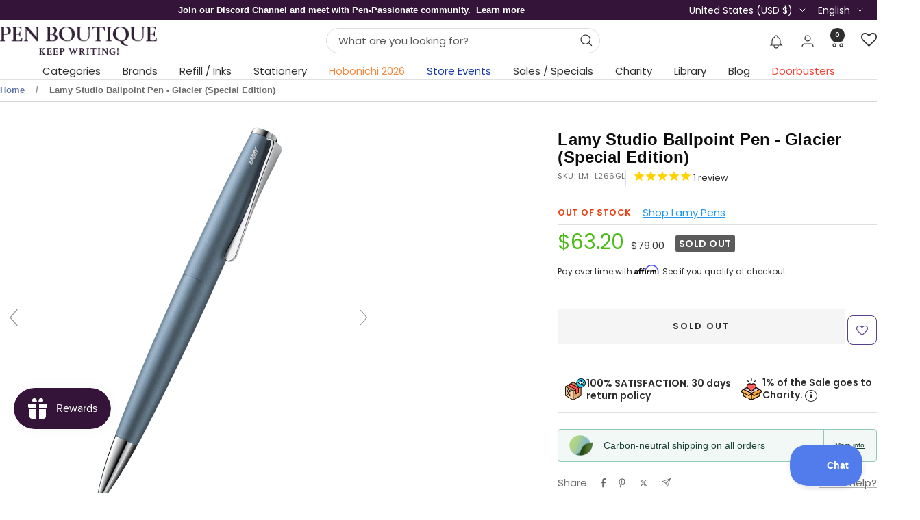

--- FILE ---
content_type: text/css
request_url: https://cdn.shopify.com/extensions/019b69cb-9cd1-7355-9215-8fa038c3cbb7/visitor-counter-41/assets/visitorCounter.css
body_size: -662
content:
.upsellise-visits-body{margin-left:1rem;margin-right:1rem}.upsellise-visits-visible{visibility:visible}.upsellise-visits-hidden{visibility:hidden}


--- FILE ---
content_type: text/javascript; charset=utf-8
request_url: https://www.penboutique.com/products/lamy-studio-ballpoint-pen-glacier-limited-edition.js
body_size: 371
content:
{"id":4537155616886,"title":"Lamy Studio Ballpoint Pen - Glacier (Special Edition)","handle":"lamy-studio-ballpoint-pen-glacier-limited-edition","description":"\u003cp style=\"text-align: center;\"\u003e\u003cbr\u003e\u003c\/p\u003e\n\u003cp style=\"text-align: center;\"\u003e\u003cem\u003e\u003cstrong\u003e\u003cspan face=\"Cambria\" style=\"font-family: Cambria;\"\u003eInnovative design accent counters the objective elegance of the  Lamy Studio writing instrument.\u003c\/span\u003e\u003c\/strong\u003e\u003c\/em\u003e\u003c\/p\u003e\n\u003cp\u003eThe LAMY studio elegantly shows just how close design and art can be. This premium writing instrument seamlessly fuses its individual elements with its convex cylindrical form while simultaneously foregoing all unnecessary embellishments. The propeller-shaped, seemingly twisted clip creates a difference in the entire composition of the pen.\u003cbr\u003e\u003c\/p\u003e","published_at":"2020-07-02T05:24:20-04:00","created_at":"2020-07-02T01:20:29-04:00","vendor":"Lamy Pens","type":"Ballpoint","tags":["A_LM_INK_OFFER_PEN","big_sale","Brands: Lamy Pens","Brands: Lamy Studio","Categories: Ballpoint Pen Special Edition","Categories: Ballpoint Pens","gifts_$50-$100","lamy-special-pens","pens_under_$100"],"price":6320,"price_min":6320,"price_max":6320,"available":false,"price_varies":false,"compare_at_price":7900,"compare_at_price_min":7900,"compare_at_price_max":7900,"compare_at_price_varies":false,"variants":[{"id":31891621937270,"title":"Default Title","option1":"Default Title","option2":null,"option3":null,"sku":"LM_L266GL","requires_shipping":true,"taxable":true,"featured_image":null,"available":false,"name":"Lamy Studio Ballpoint Pen - Glacier (Special Edition)","public_title":null,"options":["Default Title"],"price":6320,"weight":159,"compare_at_price":7900,"inventory_management":"shopify","barcode":"021274059372","quantity_rule":{"min":1,"max":null,"increment":1},"quantity_price_breaks":[],"requires_selling_plan":false,"selling_plan_allocations":[]}],"images":["\/\/cdn.shopify.com\/s\/files\/1\/0046\/3421\/4518\/products\/lamy-studio-ballpoint-pen-glacier-limited-edition-ballpoint-lamy-pens.png?v=1593731024","\/\/cdn.shopify.com\/s\/files\/1\/0046\/3421\/4518\/products\/lamy-studio-ballpoint-pen-glacier-limited-edition-ballpoint-lamy-pens-2.png?v=1593731029","\/\/cdn.shopify.com\/s\/files\/1\/0046\/3421\/4518\/products\/lamy-studio-ballpoint-pen-glacier-limited-edition-ballpoint-lamy-pens-3.png?v=1593731035"],"featured_image":"\/\/cdn.shopify.com\/s\/files\/1\/0046\/3421\/4518\/products\/lamy-studio-ballpoint-pen-glacier-limited-edition-ballpoint-lamy-pens.png?v=1593731024","options":[{"name":"Title","position":1,"values":["Default Title"]}],"url":"\/products\/lamy-studio-ballpoint-pen-glacier-limited-edition","media":[{"alt":"Lamy Studio Ballpoint Pen - Glacier (Limited Edition)-Pen Boutique Ltd","id":6779989131382,"position":1,"preview_image":{"aspect_ratio":1.0,"height":1048,"width":1048,"src":"https:\/\/cdn.shopify.com\/s\/files\/1\/0046\/3421\/4518\/products\/lamy-studio-ballpoint-pen-glacier-limited-edition-ballpoint-lamy-pens.png?v=1593731024"},"aspect_ratio":1.0,"height":1048,"media_type":"image","src":"https:\/\/cdn.shopify.com\/s\/files\/1\/0046\/3421\/4518\/products\/lamy-studio-ballpoint-pen-glacier-limited-edition-ballpoint-lamy-pens.png?v=1593731024","width":1048},{"alt":"Lamy Studio Ballpoint Pen - Glacier (Limited Edition)-Pen Boutique Ltd","id":6779989426294,"position":2,"preview_image":{"aspect_ratio":1.0,"height":1048,"width":1048,"src":"https:\/\/cdn.shopify.com\/s\/files\/1\/0046\/3421\/4518\/products\/lamy-studio-ballpoint-pen-glacier-limited-edition-ballpoint-lamy-pens-2.png?v=1593731029"},"aspect_ratio":1.0,"height":1048,"media_type":"image","src":"https:\/\/cdn.shopify.com\/s\/files\/1\/0046\/3421\/4518\/products\/lamy-studio-ballpoint-pen-glacier-limited-edition-ballpoint-lamy-pens-2.png?v=1593731029","width":1048},{"alt":"Lamy Studio Ballpoint Pen - Glacier (Limited Edition)-Pen Boutique Ltd","id":6779989524598,"position":3,"preview_image":{"aspect_ratio":1.0,"height":1048,"width":1048,"src":"https:\/\/cdn.shopify.com\/s\/files\/1\/0046\/3421\/4518\/products\/lamy-studio-ballpoint-pen-glacier-limited-edition-ballpoint-lamy-pens-3.png?v=1593731035"},"aspect_ratio":1.0,"height":1048,"media_type":"image","src":"https:\/\/cdn.shopify.com\/s\/files\/1\/0046\/3421\/4518\/products\/lamy-studio-ballpoint-pen-glacier-limited-edition-ballpoint-lamy-pens-3.png?v=1593731035","width":1048}],"requires_selling_plan":false,"selling_plan_groups":[]}

--- FILE ---
content_type: text/json
request_url: https://conf.config-security.com/model
body_size: 304
content:
{"title":"recommendation AI model (keras)","structure":"release_id=0x25:36:2a:6e:23:5d:55:3b:59:2e:60:5f:37:6f:55:64:31:49:24:2b:5e:6c:3b:3b:5b:52:30:45:30;keras;pc8ppam0r4anfjeuvqv2j46pnrpmstpx76vy9hzhqrgpakkjkk3yp8t9qx37tansi7z45ggf","weights":"../weights/25362a6e.h5","biases":"../biases/25362a6e.h5"}

--- FILE ---
content_type: application/javascript; charset=utf-8
request_url: https://searchanise-ef84.kxcdn.com/preload_data.6M4v9R9d8M.js
body_size: 11913
content:
window.Searchanise.preloadedSuggestions=['parker pen','visconti homo sapiens','montblanc pens','lamy pens','esterbrook composition','fountain pen','sailor fountain pen','montblanc ink','waterman pens','faber castell','pen case','kaweco sport','cross pens','lamy safari','faber-castell pens','rollerball pens','esterbrook pens','montblanc fountain pen','pelikan fountain pen','sailor pens','otto hutt','retro 51 tornado','graf von faber-castell','pelikan pens','on sale montegrappa','blue planet','sailor ink','pilot fountain pen','camden composition','retro 51 pens','diplomat pen','visconti pens','lamy al-star aubergine special edition','twsbi eco','ballpoint pens','montblanc olympics','diamine ink','montblanc jane austen','giallo modena','pilot vanishing point fountain pen','montblanc 149 fountain pen','pen holder','parker sonnet','lamy fountain pen','esterbrook x peanuts','mont blanc','sailor pro gear','montblanc grimm','parker waterman','noodlers ink','fisher space pen','pen cases','mechanical pencil','rhodia pads','monteverde pens','sailor tuzu','pilot vanishing point','baby coral','sailor luminous shadow','fountain pens','yak leather','colorverse ink','montblanc meisterstuck','s t dupont','waterman fountain pen','lamy al-star','ink bottle','parker jotter','ferris wheel press','st dupont','parker im','platinum procyon fountain pen','star wars','graf von faber-castell pens','montblanc around the world in 80','platinum pens','esterbrook estie','rollerball pen','caran d\'ache','waterman pen','pelikan pura','esterbrook estie fountain pen avalanche','pelikan moonstone','pilot custom 823','pilot custom 74','sailor king of pens','kaweco clip','faber-castell and graf von faber-castell','diplomat aero','sheaffer fountain pen','travelers notebook','twsbi diamond','aurora fountain pen','parker duofold','lamy al-star denim special edition','j herbin ink','waterman carene','fountain pen converters','visconti van gogh','montblanc pen','tomoe river','pilot iroshizuku ink','limited edition','conklin rosewood','parker 51 fountain pen','twsbi pens','montblanc rollerball','acme pens','pineider avatar ur','lamy nib','vanishing point','montblanc ink bottle','lamy 2000 fountain pen','lamy ink','monteverde ink','noodler\'s ink','parker fountain pen','cross townsend','sailor 1911s','sailor king of pen','platinum procyon','otto hutt pens','caran d ache pens','sailor professional gear','montblanc starwalker','lamy safari x harry potter','esterbrook estie gold rush','edison pens','dip pen','robert oster','diplomat viper pens','aurora pens','flex nib fountain pen','sailor sailor miyabi','lamy studio','field notes','mystery box','lamy safari fountain pen','fountain pen nibs','montblanc limited editions','kaweco al sport','montblanc great gatsby','montblanc ultra black resin','montblanc rollerball refill','montblanc unicef','delta spaccanapoli masterpiece fountain pen limited edition pen boutique exclusive free monteverde midnight black ink','montblanc glacier','montblanc elizabeth taylor','rose gold','leonardo momento','pilot ink','pilot metropolitan','j herbin','conklin fountain pen','harry potter','pilot falcon','montblanc fountain pens','kaweco converter','waterman hemisphere','montblanc ballpoint pens','gift set','pen pouch','lamy nibs','kaweco sport fountain pen','sailor pro gear slim','sailor manyo','cross pen','dominant industry','sailor kagero green','wearingeul ink','opus 88 fountain pen','lamy scarlet','mont blanc ink','fisher space pens','flex nib','lamy safari harry potter','lamy converter','sailor 1911 fountain pen kagero green pen boutique exclusive','platinum preppy','pelikan m200','montblanc van gogh','robert oster inks','montblanc notebook','pelikan ink','nahvalur pens','pelikan m800','piston fill fountain pens','montblanc starwalker blue planet','lamy safari pastel','pilot namiki','esterbrook estie sea glass','pilot metropolitan fountain pen','parker pen jotter','sailor manyo 2','esterbrook oktoberfest','le petit prince','david oscarson','pilot custom urushi','pen sleeve','mont blanc fountain pen','leonardo momento zero fountain pen','leather pen cases','lamy dialog 3','aurora optima','king of pen','waterman expert','montblanc jimi hendrix','hobonichi weeks','montegrappa harry potter','pelikan pura bordeaux','pilot custom','waterman ink','black ink','lamy emr','ink sale','stub nib fountain pens','enzo ferrari','visconti homo sapiens bronze','pelikan m1000','fountain pen ink cartridges','diplomat pens','benu pens','bottled ink','sailor 110th anniversary','lamy pen','montblanc victor hugo','conklin pen','monk paper','fountain pen ink','pilot kakuno','twsbi diamond mini','rhodia staplebound notebook','pineider pen','montblanc calligraphy','calligraphy pens','twsbi mini','montblanc elvis presley','lamy rollerball','sailor ink studio','montblanc ballpoint refill','ball point pens','cross century ii','pilot e95s','sailor trinity','pineider honeycomb black','van gogh','kaweco fountain pen','kaweco nib','montegrappa game of thrones','cross fountain pens','pelikan m205','sailor 1911 fresca','pineider pens','naginata togi','mothers day','yak leather pen case','montblanc flex','twsbi vac','caran d\'ache 849','montblanc walt disney','green ink','namiki emperor','esterbrook pen case','retro 51 rollerball','monteverde ritma','ink cartridge','ballpoint pen','visconti homo sapiens ultramarine','sailor wajima','parker fountain pens','esterbrook niblet','purple pen','faber hexo','diplomat viper brown','twsbi swipe','visconti demo stone','on sale s t dupont','montblanc le petit prince','parker pens','kobe ink','waterman carene fountain pen','montblanc burgundy','sheaffer sagaris fluted gold','leonardo rangoli','visconti homo sapiens earth and water','oasis notebook','montblanc 146 fountain pen','diplomat aero gift set','pencil lead','ink sample','shimmer ink','pink fountain pen','fountain pen ink bottle','lamy fountain pens','kaweco liliput','sheaffer x emily in paris','sailor compass','ink cartridges','pilot converter','sailor wicked witch of the west','cross townsend ferrari','sheaffer fountain','lamy al star','sailor manyo ink','montblanc origin','esterbrook peacock','kaweco frosted sport','mini pens','kaweco ink','around the world in 80 days 2025','montblanc boheme','parker pen sonnet','kaweco pencil','sailor 1911l','cross peerless','purple ink','pen stand','pilot custom 823 fountain pen','starwalker space blue','pilot namiki falcon','esterbrook estie pen','cross rollerball pen','montblanc starwalker ultra black','lamy ballpoint','colorverse mini','montblanc the origin blue resin','cross wanderlust','montblanc rollerball pen','montblanc olympics pen','pilot iroshizuku ink bottle','lamy ink cartridges','diplomat viper','brown ink','red fountain pen','sailor fude de mannen','cross converter','cross bailey light','esterbrook jr','kaweco special blue','platinum curidas','writing paper','rhodia rhodiarama soft cover notebook','pelikan m600','esterbrook estie and jr pens','montblanc pix','space pen','gold pen','sailor fika','pelikan 605 black tort','endless alchemy','extra fine fountain pen','montblanc stevenson','parker rollerball','sailor graphite lighthouse','cross refills','pelikan golden lapis','lamy safari kewi','demonstrator fountain pens','otto hutt pen','standard international ink cartridges','montblanc arthur conan doyle','lamy sunset coral','faber castell converter','montblanc refill','diamine inkvent','tomoe river paper','cross fountain pen','waldmann pens','parker refill','kaweco original','montblanc 149 fountain pens','arthur conan doyle','montblanc ballpoint','perfect pencil','visconti rembrandt','sailor 1911 compass transparent pens','roller ball pens','lamy bronze','visconti homo sapiens dark age','multifunction pens','retractable fountain pen','gel pens','cartier pens','sailor fountain pens','meisterstück calligraphy solitaire celadon dégradé','rickshaw pen sleeve','montblanc olympics ink','pink pen','write notepad','lamy pico','montblanc legrand rollerball refill','sailor hocoro','taccia spotlight','green pens','visconti homo sapiens midnight in florence','parker converter','kyoto inks','twsbi eco fountain pen','glass dip pen','cross ballpoint pens','botanical garden','schmidt short capless rollerball refill','parker ballpoint pens','sterling silver pens','kolo tino','lamy gift sets','fisher space','lamy safari cozy','lamy gift set','red ink','pink ink','dark blue around the world in 80 days','visconti ink','sailor lefty','pilot prera','sailor inks','sailor habanero','nahvalur fountain pen','sheaffer converter','sailor shikiori','bottled blue ink','edison pearlette','pelikan edelstein ink','lamy safari special edition 2023','kaweco student','sailor realo','stylus pen','mystery product of the','sailor line friends','cross bailey','ferris wheel press’s lord of the rings','ink samples','replacement nibs','sheaffer sagaris','montblanc baby heritage','faber castell loom','pelikan pens 25% off','yookers metis pen','ink set','monteverde pen','cross refill','mont blanc refills','music nib','retro 51 pride and prejudice','sailor converter','magna carta','sailor soda pop','esterbrook sparkle','montblanc egyptomania','lamy dark dusk','bespoke dealer special','montblanc 149 origin fountain pen','pilot 823 fountain pen','conklin israel','rollerball refill','parker im ballpoint pen','montblanc pix yellow','kaweco elite royalty','sailor pen','rollerball refills','monteverde regatta mother','filofax personal','blue ink','sailor ninja','waterman parker','homo sapiens','platinum 3776 century','monteverde regatta','visconti rollerball pens','platinum pen','kaweco nibs','stub nib','visconti fountain pen','cross century','calligraphy set','montblanc around the world in 80 days year 2','pen holders','montblanc meisterstuck le petit prince & the planet resin classique','dip pens','gold nib','waterman reflection in paris','parker 51 pens','faber castell fountain pen','parker ink','visconti lava color','esterbrook camden composition','taccia inks','lamy cartridges','parker ingenuity','sailor professional gear fountain pen pen of the year 2022 soda pop blue','benu pixie','montblanc legrand','fisher space nasa','monteverde ritma orange','sailor set 2','cross rollerball','leonardo galattica','writer\'s blood','lamy lx','twsbi diamond 580','retro 51 tornado rollerball','pen sets','lamy safari special edition','coffee monst','blue fountain pen','faber castell grip','parker sonnet fountain pen','pelikan m400','vanishing point nib','platinum converter','james dean','standard converter','penlux fountain pen','glass pen','green fountain pen','maruman mnemosyne','waterman converter','pilot fountain pens','twsbi ink','sailor dried flower','montegrappa elmo','edison menlo','lamy dialog cc','montblanc bottled ink','lamy harry potter','annabel lee','parker ballpoint','engravings pens','montblanc solitaire','retro 51 tornado rollerball pen','sailor lucky charm','delta rosa','esterbrook maui','montegrappa 007 special issue goldfinger','monteverde ritma espresso','montblanc egyptomania doue','mechanical pencils','visconti cafe','conklin wood','rhodia wirebound notebook reverse','kaweco sport clip','diplomat magnum demo','ink converters','lamy ink bottle','lamy rollerball pen','platinum 3776 century fountain pen','cross rollerball refill','orange pen','retro 51 tigger','pelikan twist','sheaffer pens','engraved pen','montblanc burgundy classique','diplomat elox ring','primary manipulation','visconti breeze','monteverde mother of pearl','lamy joy','retro 51 raven','retro 51 hex-o-matic','sailor wabi sabi','delta dv pink','conklin pens','lamy ballpoint pens','noodlers pens','esterbrook petrified','pilot iroshizuku','retro 51 pen','sterling silver','yak leather 10 pen holder','purple fountain pen','twsbi 580 alr','cross classic century','pilot birchwood','montblanc baby','filofax a5','parker im fountain pen','visconti fountain pens','ink well','lamy turmaline','italic nib fountain pens','montblanc le petit prince & the planet','delta pen','montblanc napoleon patron of arts','waterman rollerball pens','pelikan 205 petrol marble','montblanc around the world in 80 days','nahvalur original plus','lamy refills','platinum plaisir','montblanc 149 pens','montegrappa pens','schmidt rollerball refill','pelikan pastel blue','sailor naginata','lamy al-star pen aquatic','kaweco winter novelties','lamy imporium','lamy safari 2023','parker rollerball pens','jac zagoory','esterbrook camden','mystery filler','sheaffer 300 matte','hayabusa glistening','montblanc brother\'s grimm','lamy pencil','invincia vega','diamine writer\'s blood','aurora ipsilon pen','pelikan fountain pens','esterbrook jr pocket fountain pen paradise','montegrappa moonlanding open edition','sailor hard maple','matte black','graf von faber-castell tamitio rose','cross tech3','diplomat elox','lamy cursive nib','leonardo pens','left handed fountain pens','write pads','sheaffer legacy','rhodia dot','broad nib fountain pens','faber-castell hexo','esterbrook rocky top','fisher space pen astronaut pen','lamy studio glacier','colorverse blue green snake','yak leather triple pen holder','parker ballpoint refill','kaweco ink cartridges','visconti rollerball','montblanc olympic','j herbin glass pen','delta pens','twsbi go','sailor pirates life','nahvalur pride','pen box','esterbrook back to the lands','gold nib fountain pens','roller ball','monteverde abalone','pro gear','waterman expert metallic','esterbrook sunflower','waterman fountain pens','le petit prince planet','dupont pens','pilot ink cartridges','montegrappa batman','monteverde mp1','kaweco rollerball','people of the world','montblanc starwalker cosmos','lamy aion blue','sailor pro gear slim mini','short international cartridges','pelikan nib','gift sets','montblanc blackcosmos','mystery product','wicked witch','parker rollerball refill','faber-castell grip','pilot falcon fountain pen','pilot custom urushi fountain pen','diplomat aero flame','lord of the rings ferris wheel press','lamy safari candy','leonardo fountain pen','sailor pen of the year 2021','kaweco fountain pens','lamy notebook','pelikan edelstein ink bottle','cross bailey year of the dragon','visconti my pen system','esterbrook estie fountain pen maraschino','leather pen case','montblanc pens ballpoint','pilot vanishing point nib','carbon fiber','pen set','sailor storm over the ocean','aurora duo cart','cross tech 3','parker jotter xl','pilot explorer fountain pen','pilot ink bottle','pilot grance','visconti iris','retro 51 fountain pen','sailor ink bottle','sheaffer star wars','waterman expert blue','esterbrook scarlett','montblanc polargreen','retro 51 pencil','pelikan golden beryl','parker 51 premium','colorverse ink bottle','platinum procyon luster','pelican fountain pen','the ten commandments','write notebook','king of pens','kaweco brass','kaweco perkeo','montblanc ballpoint and rollerball pens','calligraphy pen','visconti homo sapiens fountain pen','colorverse shuttle','omas pen','lamy aion','conklin mark twain superblack','pillow book autumn sky','visconti lotus','dreaming starry night','montblanc 4810 victoria','montblanc queen','sailor sculpture','parker 51 pen','leonardo momento zero','sailor lucky','retro51 pens','faber castell loom pens','colorverse inks','monteverde fountain pens','visconti homo sapiens magma','retro 51 fountain pens','montblanc james purdey','esterbrook estie pens','schon dsgn','al-star cosmic','montblanc 80 year 2','parker urban','kyoto ink','pilot prera fountain pen','lamy ideos','sailor sunset','david oscarson pens','montblanc refills','mermaid limited edition','filofax pocket','yookers metis grid','lamy al-star petrol','pilot urushi','coffeemonsterzco esterbrook','colorverse season 7','graf von faber castell tamitio marsala','diamine oxblood','thecoffeemonsterzco pen','twsbi vac mini','pilot 823 signature nib','platinum preppy fountain pens','kyo no oto','montblanc rollerball refills','highlighter pen','montblanc meisterstuck le petit prince & the planet','sailor 21k','pineider avatar matte black trim','taccia pinnacle','write notebooks','esterbrook estie candy','retro 51 space race','montblanc blue hour','twsbi nib','herbin ink','diplomat aero pen oxyd brass','parker pen refills','sailor jentle ink','leonardo nuvola','faber-castell pen of the year 2021','yookers pen','comedia limited edition','blotter paper','kaweco classic sport','a5 notebook','punilabo case','parker refills','monteverde invincia abalone','pineider avatar demo','montegrappa marconi','pilot e95','visconti mythos poseidon','sailor rain','pen flush','st dupont pens','sailor studio ink','visconti homo sapiens ember','platinum ink','rhodia notebook','sailor yurameku ink','gold ink','lamy crystal ink','traveler\'s notebook','montegrappa ammiraglio 1939 fountain pen limited edition','pilot pens','montblanc meisterstuck legrand','cross edge','lamy studio terracotta edition','lamy left hand nib','penlux masterpiece grande fountain pen','cross pen rollerball refills','visconti opera gold','montblanc origin doue','montblanc gatsby','cross pen refills','montblanc meisterstuck burgundy','montblanc writers edition','pilot custom urushi 845 fountain pen','esterbrook nib','kaweco blue','montblanc golden hour','lamy refill','sheaffer ballpoint pen','montblanc aviator','sailor fairy tale','sailor mermaid','engraving ballpoint','cross tech 4 multifunction pen','twsbi iris','standard international converter','montblanc fineliner refill','pilot custom 743','pelikan stone garden','conklin all american','conklin duragraph','pelikan m805','twsbi vac700r','montblanc origin ink','lamy al-star fountain pen special edition free matching pen pouch','innova titanium','graf von faber castell','desk pen','kaweco cartridges','parker ink cartridges','lamy vista','esterbrook nook navy','write notepads','cross atx','esterbrook case','montblanc royal blue','faber castell ambition','blotting paper','document ink','lamy fountain','porsche design','ballpoint refill','delta fountain pens','journaler nib','cross ballpoint refill','pocket fountain pen','sailor tea time around the world','mnemosyne notebooks','waterman rollerball','sailor key lime','lamy logo','orange fountain pen','esterbrook estie raven fountain pen','sailor miyabi bespoke dealer special','inkvent calendar','pelikan pura anthracite','lamy dialog','hobonichi cover','penlux masterpiece','montegrappa aviator red baron','retro 51 refills','3 oysters ink bottle','pilot custom 845','monteverde dakota','montblanc m','cross calais','divina matte black','esterbrook botanical garden','diplomat aero pen','orange ink','montblanc donation gershwin','aurora black ink','pelikan ballpoint','ferris wheel press x lord of the rings','sheaffer pen','montblanc disney','visconti hitchcock','montblanc great characters','montblanc marilyn monroe','pilot vanishing','montblanc heritage','diplomat magnum','conklin symetrik','parker pioneer pens','platinum curidas fountain pens','pilot parallel','platinum fountain pen','brush pen','montblanc ink cartridges','mother of pearl','old vineyard ballpoint','thundercloud ballpoint','monteverde innova formula m','sailor studio','sailor ballpoint pens','private reserve ink','pilot vanishing point ls','parker pen duofold','pelikan rollerball','blue pen','travelers company','ink bottles','sailor jellyfish','graf von faber castell aztec','diplomat aero green','montegrappa fortuna','raven 4 x retro 51','esterbrook pen nook','regatta santorini blue','medici palazzo','sailor jentle','lamy m16','conklin endura deco','monteverde ink cartridges','parker duofold anniversary','jane austen','monk papers','sailor sunset over the ocean','aurora pen','waterman ballpoint pen','diplomat aero black/orange','pilot falcon fountain pen rhodium trim','monteverde ritma midnight','sailor pro gear mini','sailor tuzu fountain pen','monteverde sweet life','conklin ink','leonardo furore','sheaffer ink','monteverde fountain pen','montblanc pix ballpoint','montegrappa smiley','montblanc bonheur','sailor four seasons pens','platinum carbon black','ball point','diplomat esteem dark blue','diamine shimmer','pilot custom heritage se fountain pen','waterman parker pen','conklin pau','edelstein ink','montblanc around the world 2025','golden beryl','cross aventura','esterbrook jr palm green','namiki aya','taccia ink','taccia spectrum','noodlers inks','sailor 1911 fountain pen','esterbrook fountain pens','montblanc fineliner','colorverse blue dragon','parker 51 next generation','clairefontaine paper','montblanc purdey fountain pen and ink','visconti fog','sailor princess','graf von faber-castell pen','montblanc pen pouch','pineider avatar ur abalone green','gift card','montblanc pencil','twist pens','retro 51 refill','dupont grad','crab pen holder','sailor 4am','otto hutt design 03 fountain pen','lamy joy red','ink miser','momento grande 2.0 primary manipulation 1','cross cherry blossom','rotring 600 series','pocket pen','diamine writers blood','montblanc great masters ferrari','lamy studio orion','victor hugo','travelers green','montblanc manganese orange','yookers pens','faber castell tamitio black edition','parker duofold pen','montegrappa rollerball','montblanc origin pens','cross ballpoint','pilot custom pens','diplomat magma red','pilot nib','sailor 1911 gold fountain pen key lime','parker premier','pelikan ink bottle','esterbrook back to lands','cross rollerball refills','taccia pens','parker pen 51','visconti opera','montblanc classique','sailor professional gear fountain pen wajima standard','lord of the rings','esterbrook jr paradise','hobonichi cousin','montblanc polar','pelikan ballpoint pens','sailor loch ness','pink pens','monteverde innova 20th','parker im premium','david oscarson ganesha','rhodia notebooks','montegrappa zero','leonardo x pen boutique','conklin 1898 prim','montegrappa limited edition age of discovery','journal paper','sailor kagero','leonardo pm1','kaweco ballpoint','waterman ballpoint','petit prince','kaweco piston','sky blue grip 2010','kaweco special','white pens','replacement nib','pilot cartridges','cross calais matte','montegrappa lord of','dupont defi pen','d1 ballpoint refill','waterman hemisphere colour blocking','dominant industry ink book','visconti qwerty','lamy studio olive edition','pilot hawk','pen and pencil sets','platinum plaisir fountain pen limited edition','pilot iroshizuku ink sets','ink converter','kaweco al','sailor 1911l fountain pen','sailor manyo fountain pen','ink syringe','pen cleaner','faber-castell ambition opart deep water','sailor manyo 5th','pelikan star ruby','parker duofold fountain pen','diplomat elox ring fountain pen','montblanc petrol blue ink','sailor 1911 large','conklin walnut','sailor professional gear fountain pen','sheaffer prelude','gioia pens','faber castell mechanical pencils','pineider le grande belleza','visconti medici egyptian','leonardo momento zero fountain pen alumina','music nib fountain pens','dupont space odyssey','esterbrook estie fountain blueberry','cross peerless darth vader','lamy studio dark brown','diplomat aero fountain pen','montegrappa fountain pens','pen rest','montblanc elixir','sailor bespoke','lamy al-star whitesilver','pelikan golden lapis pen','pelikan m600 fountain pen','lamy set','kaweco refill','fisher space artemis','sailor compass fountain pen','mont blanc pens','colorverse usa','robert oster ink','lamy safari gift set','platinum fountain pens','montblanc 149 flex fountain pen','diplomat aero rhomb','monteverde ritma purple','tomoe river notebook','nahvalur triad','namiki yukari','kaweco rock','maki-e fountain pen','milne winnie-the-pooh shepard','visconti ballpoint pens','visconti dual touch','montblanc the origin blue doue','parker ballpoint pen','green pen','parker gel refill','muhammad ali','opus 88 pens','montblanc starwalker fountain black','power of the flower','cross peerless 125 obsidian black','esterbrook estie fountain pen','red pen','reflections of paris','pineider avatar','gold pens','montblanc fountain','aurora ink','diplomat aero oxyd brass','ritma orange','waterman refill','kaweco skyline sport','ferris wheel press lord of the rings','sailor dipton','cross ferrari','esterbrook pen','sailor 1911 kagero green','visconti magma','caran d ache','lamy pastel','parker pen im','blue black ink','pen boutique exclusive','seasonal waka','japanese fountain pens','sailor briar','sailor fountain pen pro gear','lamy tipo','fountain pen inks','monteverde regatta abalone','dupont pens on sale','waterman allure','montegrappa moon','line d derby yellow','monte blanc','montegrappa brenta','kaweco ice sport','montblanc meisterstuck fountain pens','pilot explorer','sailor nagasawa kobe ink bottles','visconti van gogh pen','lamy rollerball refill','monk paper lokta trekker journal','faber castell hexo','diplomat traveller','pilot kakuno fountain pen','montegrappa ambiente','yookers metis','sailor jentle in','cross beverly','lamy whitesilver','fisher space cap-o-matic line imprint','diplomat a2 excellence set','sailor king of pen color urushi ebonite','double broad','pen roll','kaweco supra','honey bear','pilot iroshizuku ink set','calligraphy fountain pens','montblanc starwalker metal','sailor pro gear slim shikiori','desk accessories','one piece','esterbrook nibs','special edition','neo slim','st dupont gold dust','sei boku','montblanc pix petrol blue pens','montegrappa pen','pelikan apatite','winnie the pooh','lamy al star fountain pen','visconti ballpoint','pelikan stola','sailor pro gear limited edition','parker fountain','montegrappa james bond 007','cartier pen','sailor ink cartridges','lamy scala','manyo 2 sailor','faber castell fountain','conklin dragon night','nahvalur eclipse','faber castell pencil','sailor cartridge','sheaffer coffee edition','sailor professional gear fountain pen graphite lighthouse','graf von faber castell bentley pens','colorverse dragon','platinum 10th','new arrivals','cross peerless fountain pen','yellow pens','sailor wajima bijou','cross click','parker pencil','lamy safari set','pelikan m800 fountain','waterman ink bottle','retro 51 popper','conklin elements','sheaffer rollerball pen','regatta rainbow','visconti pen case','esterbrook estie petrified','60\'s swing','wooden pens','extra fine pen','waterman embleme','visconti van gogh novel reader','parker jotter 70th','parker sonnet ballpoint pen','lamy cp1','esterbrook jurassic fountain pen','esterbrook coffeemonsterzco','montblanc le grand','monteverde refill','the lord of the rings ferris wheel','st dupont rollerball pen','montblanc ferrari','parker sonnet premium refresh','sailor moonlight','leather journal','lamy al star azure','mont blanc ballpoint pen','sheaffer fountain pens','twisbis eco','sea glass','sailor professional gear fountain pen limited edition','italic nib','pilot dip pen','conklin nib','graf von faber castell guilloche pen','montblanc meisterstück classique','g3 ink cartridges','gel pen','monteverde rollerball','montblanc pens 149','aurora ipsilon fountain pen','visconti poseidon','turquoise ink','pelikan nibs','diamine forever','namiki vanishing point','visconti blue lagoon','visconti skeleton','pineider avatar ur traveler','diamond mini','esterbrook fountain pen','parker duofold fountain pen special edition gold trim centennial','private reserve','left hand fountain pens','parker sonnet pen','conklin endless summer','montblanc petit prince aviator','omas ogiva','diplomat elox blue','lamy al-star black emr stylus','sailor professional gear fountain pens','kaweco pen','sheaffer icon','emily in paris','sheaffer ink cartridges','montblanc enzo ferrari','pen tray','monteverde regatta rollerball pen mother','otto hutt 03 and 04','montblanc ballpoint refills','pelikan m1000 fountain pen','green fountain pens','graf von faber castell pens','pau preto fountain','pilot pensemble','faber castell ink','montblanc gift','fine point','taccia ink bottles','montblanc pen case','pilot pen','montblanc notebooks','diamine ancient copper','montegrappa red baron','colorverse hayabusa glistening','esterbrook zipper case','montblanc james dean','parker pen refill','pelikan converter','nahvalur ceph','sailor celestial gray','nahvalur spring','dupont pen','lamy candy collection','faber castell fountain pens','penlux elite','pelikan souveran 800 brown-black special edition','st dupont refill','montblanc kipling','sailor kimono','montegrappa fortuna set','diplomat aero citrus','lamy dialog 3 fountain pen','parker pioneer','visconti rembrandt s','pilot custom heritage','pelikan 4001 violet','visconti van gogh flowering plum orchard pens','visconti fountain pen medici astral','pilot kakuno translucent','pelikan classic 200 gold-marbled','montblanc muhammad ali fountain pen','faber castell ambition 3d croco','esterbrook honeycomb','lamy cartridge','platinum prefounte','waterman exception','kennedy montblanc','montblanc converter','visconti mirage','sailor 1911 golden olive','pelikan edelstein','regatta mother of pearl','orchard in blossom','apollo 11 special edition bullet pens','montblanc great masters','pilot custom fountain pen','conklin all american courage','pelikan pura petrol','montblanc calligraphy gold leaf','monteverde regatta mondrian','pelikan m200 fountain pen','blue black','hugo boss','namiki pens','sheaffer pen pouch','montblanc elixir ink','the origin solitaire coral','pro gear slim','sailor 1911 king of pen wabi sabi','montblanc olympic inks','montblanc mozart','monteverde invincia','waterman ballpoint pens','leonardo angel skin','lamy pen sets','sailor professional gear slim','delta duna','sailor cocktail','retro 51 big shot','st dupont defi millennium','lamy safari rollerball','pineider arco blue bee','montblanc mystery black ink','realo fountain pen','parker sonnet rollerball pens','sailor ballpoint','pelikan pura mocha','personalized pens','the raven','diamine blue edition','retro 51 metalsmith pens','perfect pencil refill','brass pen','leonardo pen','montblanc pirelli','sheaffer 300 fountain pen glossy black lacquer','twsbi fountain pen','dupont gradi','m16 refill','excellence a2 guilloche chrome','delta dv original rosa','aston leather','lamy aubergine','conklin endura','hocoro dip pen','pilot custom 912','note book','single pen case','sailor mini','sailor fountain pen manyo 2','conklin israel 75th anniversary','lamy logo m','monteverde regatta harlequin 188 limited edition','montegrappa lord of rings','write pocket ledger','cross ink cartridges','faber castell yozakura','sailor wicked witch of the','leonardo grande pm1','esterbrook aqua','cross ink','van gogh oiran','dupont velvet','parker arnold palmer pens','visconti van gogh the impressionist novel reader','metropolitan museum of arts accessory ballpoint pen','monteverde first step','faber-castell essentio','parker quink','otto hutt design 7 black','waterman hemisphere18','sailor naginata togi','d1 refill','montblanc white classique','conklin all american eyedropper pen','sailor kop','stipula adagio','aurora optima fountain pen','sailor kobe ink','black fountain pen','faber castell ondoro grey brown','leonardo power of flower','parker im monochrome','calligraphy nib','rhodia goal book','conklin lemon zest','diplomat excellence','retro 51 rocketeer','schmidt 888 rollerball','dominant industry ink','left handed','sailor ebonite sculpture','m66 refill','fountain pen cases','monteverde mountains of the world','sheaffer 100 fountain pen','blue fountain pens','kaweco fountain','edison beaumont fountain pen','robert louis stevenson','sheaffer rollerball','bora bora','sailor 110th','rosewood rose gold trim pen boutique exclusive','visconti van gogh fountain pen','camden northern lights','sheaffer rollerball refill','brother\'s grimm','pens on sales','nebula iris','penlux pen','lamy safari cozy fountain pen','multifunction pen','visconti potato','aurora converter','sailor festival','eye of the sauron middle','montegrappa elmo pens','montblanc beatles','cross townsend pen','visconti homo sapiens demo stones','mark twain','lamy al-star lilac','esterbrook camden fountain','waterman rollerball refill','twsbi nibs','fountain pen set','kaweco spare nib','kaweco ballpoint pen','permanent ink','montblanc writers edition pens','m16 ballpoint refill','dupont electric blue','pelikan pura green','ballpoint refills','pr4 fisher space refills','montblanc jane','red pens','filofax saffiano','regatta explorer','cherry blossom','hard maple','stub nib fountain pen','girologio denim','montblanc celadon','fisher cerakote','diplomat aero midnight blue','stormy sea','monteverde rollerball refill','click pen','pineider alchemist','yama budo','monteverde ballpoint refill','monteverde monza','montblanc starwalker blue planet ink','mini fountain pen','visconti homo fountain pens','lamy al-star dark dusk pens','extra fine','benu euphoria','sterling silver fountain pen','yookers grid','sailor slim','delta duna p','apica premium cd notebook','sheaffer ballpoint','faber-castell e-motion pure silver','oberon design','montegrappa ambiente kaleido','waldmann tango imagination','pilot nippon art','fountain pen cartridges','pilot con-40','sailor compass tuzu adjust','monteverde jewelria pen','sailor pigmented','waterproof ink','montblanc special editions','montblanc inks','edison comet','pineider pen pouch','aurora rollerball','parker style ballpoint refill','pelikan red marble','esterbrook estie blue moon','monteverde converter','rhodia heritage','sailor compass pen','montegrappa elmo 02','yooker eros','fountain pen and ink bottle','ferris wheel','enzo ferrari moden','irish green','montegrappa team fox','pelikan retired','omas ogiva ballpoint','0.7mm mechanical pencils','lamy t53 crystal ink bottle','aurora ballpoint','pen refills','sailor quasar','conklin herringbone','visconti limited edition maze','lamy lx marron','emerald of chivor','faber yoza','pilot namiki fountain pen','otto hutt design 03','waterproof fountain pen ink','moon man','lamy emr pen','omniflex nib','funky town estie','montblanc homer','sailor king','graf von faber castell classic pens','faber autumn leaves','townsend year of the rat','dot grid','kaweco art sport','monteverde innova','shimmering ink','retro 51 tornado p-51 mustang','white fountain pen','sailor dip pen','waterman expert red','visconti mirage ballpoint pen','private reserve inks','montblanc fountain pen ink','diplomat excellence a plus rollerball','edison collier','cross dragon bailey','faber castell grip harmony','sailor 1911 l','zoom nib','mount blanc','conklin deco demo','esterbrook ink','space blue starwalker','faber castell rollerball','grey ink','monteverde invincia abalone ballpoint','pelikan violet white','kaweco calligraphy','retro 51 gym','parker vibrant rings','cross pencil','monteverde innova 20th chrome','rhodia paper','felt tip pens','pineider limited edition','pen cleaning','sailor luminous shadow fountain pen','cross century ii black micro','iroshizuku cartridge','conklin 1898 collection primary manipulation 5.0','polargreen starwalker','schmidt easyflow 9000','visconti ink bottle','dupont guilloche velvet','sailor 4 am','diplomat aero black/orange pen','lamy safari ballpoint','montblnac starwalker space blue','lamy all star','pilot mr','faber castel','retro 51 alice','diplomat wooden desk equipment','s.t dupont','montblanc ink le petit prince the planet','great characters special editions','visconti dreaming sunflowers','delta sentinelesi','sailor cartridges','montegrappa ink','sailor pro gear smoothie','pilot fountain','mont blanc 149','esterbrook model j fountain pen','standard international short ink cartridges','conklin 1898 misto','sailor festival series','mont blanc rollerball refills','monteverde rainbow','kaweco mechanical pencils','yellow fountain pen','colorverse mini ink','monteverde ritma carbon','montegrappa arctic','sailor compass dipton','parker jotter pastel','kaweco sport bronze','vanishing point raden','twsbi ink bottle','parker sonnet queen','sailor compass tuzu','diamine shimmer ink','iroshizuku take-sumi','pen stands','esterbrook gold rush frontier','closeout sales','sheaffer ballpoint refill','visconti homo sapiens earth origin','diamine 160th anniversary ink','diplomat madc','lamy swift','montblanc ballpoint pen','platinum curidas matte','sheaffer cartridges','pineider avatar ur neptune blue','funky diplomat aero','estie raven','graf von','mont blanc rollerball','cross bailey fountain pen','retro 51 smithsonian editions','kaweco clips','pineider avatar ur matt','rhodia a5','s t dupont line d f diamond guilloche','tamitio black edition','fisher space pen refill','writers blood','montblanc meisterstuck le petit prince & the planet doue','waterman riviera','golden lapis','pelikan m405','elox blue','sailor seasonal festival','fountain pen extra fine','montegrappa nasa','tomoe river white','visconti homo sapiens lava color','colorverse usa special 15ml ink bottles','the origin green doue','pilot custom 74 fountain pen','montblanc olympics chamonix','visconti refill','montblanc classique fountain pen','broad nib','ball point pen','sailor shikiori ink','kaweco refills','monteverde ritma anodized green','red ink bottled','fisher refill','montblanc origin 100 years resin','lamy petrol','conklin fountain pens','visconti rollerball refill','blue ink bottle','graf von faber','winter sky','conklin word gauge','clairefontaine triomphe','parker sonnet china','pen storage','montegrappa skull','pilot g2','green ink bottle','retro 51 rollerball pen','monteverde nib','dupont liberte wave','laban pen','aurora ballpoint pens','oasis profolio notebook','lamy stylus','waterman hemisphere pens','waterman french rivera','diplomat fountain pen','grape expectations','pocket pens','cross peerless closeout','mystery bag','lamy calligraphy','sailor kiwa-guro','lamy rollerball pens','pelikan silver white','van gogh peasant woman','montblanc limited editions and special','moonlight over the ocean','sheen ink','waterman carene amber','pelikan rollerball pens','kaweco pens','esterbrook accutron','montblanc rollerball pens','yellow ink','wild arctic','montegrappa wild arctic','long ink cartridges','conklin duragraph rainbow','sailor usa state ink','pen pouches','diamine forever ink','penlux delgado moss','bora bora waters','lamy studio lx','rhodia color pad','montblanc renoir','clear fountain pen','diplomat volute','conklin stylograph mosaic','sailor professional','clairefontaine french ruled','bullet pen','parker jotter ballpoint pens 80\'s retrowave r','opus 88 picnic','waterman ballpoint refill','14k nib','waterman expert pen','lamy aquatic','omas frosted','pencil lead refill','sailor autumn ky','faber castell essentio pens','visconti opera gold fountain pen','platinum century 3776','toffee brown','pilot sterling','pencil board','retractable pens','monteverde super mega','visconti a38 refill','fude nib','silicone grease','lamy gold nib','sailor ink cartridge','lamy m63','montblanc refill rollerball','parker 5th refill','waterman hemisphere ballpoint','visconti persephone','montegrappa rollerball refill','washi tape','sheaffer vfm fountain pen','cross century ii ferrari titanium gray','montblanc boheme bleu','aurora black','graf von faber-castell pen of the year 2020','noodlers black','anello rose gold','esterbrook nouveau bleu','conklin ink bottle','parker jotter xl ballpoint pen special edition monochrome','st dupont dragon scale','cartridge converter','lamy cozy set','fountain pen refills','montblanc muhammad ali','sailor pro','wagashi japanese sweets','parker urban twist','jimi hendrix','nib cleaner','nib replacement','retro 51 gymkhana','rose quartz','empty ink bottle','montegrappa dante alighieri paradiso','montblanc meisterstuck le petit prince & the planet solitaire','twsbi rose gold','lapis lazuli','parker im writing rituals','sailor professional gear fountain pen go usa','sailor transparent fountain pen gold','cross townsend black micro knurl','private reserve neon','retro51 tornado','yookers eros','sailor state','montegrappa parola','sailor urushi kaga','sheaffer icon fountain pen','diamine lady grey','outlet pens','breast cancer','monteverde tool pen','penlux christmas','conklin abalone','montegrappa miya','montblanc around the world in 80 le grand','jowo 6 nib','vacuum fountain pens','s t dupont d-initial shark blue','sailor fountain','leonardo supernova','esterbrook portable travel case','sheaffer calligraphy','otto hutt design 7 us exclusive','visconti briarwood','blue pens','cross tech','parker im ballpoint','fountain pen converter','yumi kitagishi','cross fountain pen converter','cross x','kaweco red','cross townsend matte green micro knurl','diplomat viper green','diplomat aero evergreen','sailor iro miyabi','rhodia rhodiarama','lamy mechanical pencil','cross townsend rollerball pen','lamy ballpoint pen','caran d\'ache fountain','kaweco steel','lamy azure','diplomat traveller funky','great characters','montegrappa hemingway old man and sea','faber avori','sheaffer prelude horizontal engraving','ink sets','gold fountain pen','pilot vanishing point ls fountain pen','monteverde ballpoint','montegrappa skulls & roses','lamy safari blue-black gift set','esterbrook rain forest','conklin mark twain crescent filler fountain pen limited edition','cross x star wars','writers edition','field notes index edition 2024 quarterly limited edition','pineider avatar ur black','blue dragon colorverse','kaweco mini converter','sheaffer legacy rollerball','sailor grape expectations','edison nib','pineider pen case','rhodia rhodiactive notebooks','lamy safari fountain','graf von faber castell ebony wood','kaweco al sport limited edition gold','momento zero alumina','parker im rollerball','retro pens','parker ingenuity core','g2 refill','lamy studio fountain pen','egyptomania pens','pilot custom heritage se','delta simbu','diplomat aero funky','diamine writer\'s blood inks','parker 51 ballpoint','parker xl','fountain pen case','desk pad','visconti opera master savanna','game of throne','ferris wheel harry potter ink'];

--- FILE ---
content_type: text/javascript; charset=utf-8
request_url: https://www.penboutique.com/products/lamy-studio-ballpoint-pen-glacier-limited-edition.js
body_size: 763
content:
{"id":4537155616886,"title":"Lamy Studio Ballpoint Pen - Glacier (Special Edition)","handle":"lamy-studio-ballpoint-pen-glacier-limited-edition","description":"\u003cp style=\"text-align: center;\"\u003e\u003cbr\u003e\u003c\/p\u003e\n\u003cp style=\"text-align: center;\"\u003e\u003cem\u003e\u003cstrong\u003e\u003cspan face=\"Cambria\" style=\"font-family: Cambria;\"\u003eInnovative design accent counters the objective elegance of the  Lamy Studio writing instrument.\u003c\/span\u003e\u003c\/strong\u003e\u003c\/em\u003e\u003c\/p\u003e\n\u003cp\u003eThe LAMY studio elegantly shows just how close design and art can be. This premium writing instrument seamlessly fuses its individual elements with its convex cylindrical form while simultaneously foregoing all unnecessary embellishments. The propeller-shaped, seemingly twisted clip creates a difference in the entire composition of the pen.\u003cbr\u003e\u003c\/p\u003e","published_at":"2020-07-02T05:24:20-04:00","created_at":"2020-07-02T01:20:29-04:00","vendor":"Lamy Pens","type":"Ballpoint","tags":["A_LM_INK_OFFER_PEN","big_sale","Brands: Lamy Pens","Brands: Lamy Studio","Categories: Ballpoint Pen Special Edition","Categories: Ballpoint Pens","gifts_$50-$100","lamy-special-pens","pens_under_$100"],"price":6320,"price_min":6320,"price_max":6320,"available":false,"price_varies":false,"compare_at_price":7900,"compare_at_price_min":7900,"compare_at_price_max":7900,"compare_at_price_varies":false,"variants":[{"id":31891621937270,"title":"Default Title","option1":"Default Title","option2":null,"option3":null,"sku":"LM_L266GL","requires_shipping":true,"taxable":true,"featured_image":null,"available":false,"name":"Lamy Studio Ballpoint Pen - Glacier (Special Edition)","public_title":null,"options":["Default Title"],"price":6320,"weight":159,"compare_at_price":7900,"inventory_management":"shopify","barcode":"021274059372","quantity_rule":{"min":1,"max":null,"increment":1},"quantity_price_breaks":[],"requires_selling_plan":false,"selling_plan_allocations":[]}],"images":["\/\/cdn.shopify.com\/s\/files\/1\/0046\/3421\/4518\/products\/lamy-studio-ballpoint-pen-glacier-limited-edition-ballpoint-lamy-pens.png?v=1593731024","\/\/cdn.shopify.com\/s\/files\/1\/0046\/3421\/4518\/products\/lamy-studio-ballpoint-pen-glacier-limited-edition-ballpoint-lamy-pens-2.png?v=1593731029","\/\/cdn.shopify.com\/s\/files\/1\/0046\/3421\/4518\/products\/lamy-studio-ballpoint-pen-glacier-limited-edition-ballpoint-lamy-pens-3.png?v=1593731035"],"featured_image":"\/\/cdn.shopify.com\/s\/files\/1\/0046\/3421\/4518\/products\/lamy-studio-ballpoint-pen-glacier-limited-edition-ballpoint-lamy-pens.png?v=1593731024","options":[{"name":"Title","position":1,"values":["Default Title"]}],"url":"\/products\/lamy-studio-ballpoint-pen-glacier-limited-edition","media":[{"alt":"Lamy Studio Ballpoint Pen - Glacier (Limited Edition)-Pen Boutique Ltd","id":6779989131382,"position":1,"preview_image":{"aspect_ratio":1.0,"height":1048,"width":1048,"src":"https:\/\/cdn.shopify.com\/s\/files\/1\/0046\/3421\/4518\/products\/lamy-studio-ballpoint-pen-glacier-limited-edition-ballpoint-lamy-pens.png?v=1593731024"},"aspect_ratio":1.0,"height":1048,"media_type":"image","src":"https:\/\/cdn.shopify.com\/s\/files\/1\/0046\/3421\/4518\/products\/lamy-studio-ballpoint-pen-glacier-limited-edition-ballpoint-lamy-pens.png?v=1593731024","width":1048},{"alt":"Lamy Studio Ballpoint Pen - Glacier (Limited Edition)-Pen Boutique Ltd","id":6779989426294,"position":2,"preview_image":{"aspect_ratio":1.0,"height":1048,"width":1048,"src":"https:\/\/cdn.shopify.com\/s\/files\/1\/0046\/3421\/4518\/products\/lamy-studio-ballpoint-pen-glacier-limited-edition-ballpoint-lamy-pens-2.png?v=1593731029"},"aspect_ratio":1.0,"height":1048,"media_type":"image","src":"https:\/\/cdn.shopify.com\/s\/files\/1\/0046\/3421\/4518\/products\/lamy-studio-ballpoint-pen-glacier-limited-edition-ballpoint-lamy-pens-2.png?v=1593731029","width":1048},{"alt":"Lamy Studio Ballpoint Pen - Glacier (Limited Edition)-Pen Boutique Ltd","id":6779989524598,"position":3,"preview_image":{"aspect_ratio":1.0,"height":1048,"width":1048,"src":"https:\/\/cdn.shopify.com\/s\/files\/1\/0046\/3421\/4518\/products\/lamy-studio-ballpoint-pen-glacier-limited-edition-ballpoint-lamy-pens-3.png?v=1593731035"},"aspect_ratio":1.0,"height":1048,"media_type":"image","src":"https:\/\/cdn.shopify.com\/s\/files\/1\/0046\/3421\/4518\/products\/lamy-studio-ballpoint-pen-glacier-limited-edition-ballpoint-lamy-pens-3.png?v=1593731035","width":1048}],"requires_selling_plan":false,"selling_plan_groups":[]}

--- FILE ---
content_type: text/javascript; charset=utf-8
request_url: https://www.penboutique.com/products/lamy-studio-ballpoint-pen-glacier-limited-edition.js
body_size: 1211
content:
{"id":4537155616886,"title":"Lamy Studio Ballpoint Pen - Glacier (Special Edition)","handle":"lamy-studio-ballpoint-pen-glacier-limited-edition","description":"\u003cp style=\"text-align: center;\"\u003e\u003cbr\u003e\u003c\/p\u003e\n\u003cp style=\"text-align: center;\"\u003e\u003cem\u003e\u003cstrong\u003e\u003cspan face=\"Cambria\" style=\"font-family: Cambria;\"\u003eInnovative design accent counters the objective elegance of the  Lamy Studio writing instrument.\u003c\/span\u003e\u003c\/strong\u003e\u003c\/em\u003e\u003c\/p\u003e\n\u003cp\u003eThe LAMY studio elegantly shows just how close design and art can be. This premium writing instrument seamlessly fuses its individual elements with its convex cylindrical form while simultaneously foregoing all unnecessary embellishments. The propeller-shaped, seemingly twisted clip creates a difference in the entire composition of the pen.\u003cbr\u003e\u003c\/p\u003e","published_at":"2020-07-02T05:24:20-04:00","created_at":"2020-07-02T01:20:29-04:00","vendor":"Lamy Pens","type":"Ballpoint","tags":["A_LM_INK_OFFER_PEN","big_sale","Brands: Lamy Pens","Brands: Lamy Studio","Categories: Ballpoint Pen Special Edition","Categories: Ballpoint Pens","gifts_$50-$100","lamy-special-pens","pens_under_$100"],"price":6320,"price_min":6320,"price_max":6320,"available":false,"price_varies":false,"compare_at_price":7900,"compare_at_price_min":7900,"compare_at_price_max":7900,"compare_at_price_varies":false,"variants":[{"id":31891621937270,"title":"Default Title","option1":"Default Title","option2":null,"option3":null,"sku":"LM_L266GL","requires_shipping":true,"taxable":true,"featured_image":null,"available":false,"name":"Lamy Studio Ballpoint Pen - Glacier (Special Edition)","public_title":null,"options":["Default Title"],"price":6320,"weight":159,"compare_at_price":7900,"inventory_management":"shopify","barcode":"021274059372","quantity_rule":{"min":1,"max":null,"increment":1},"quantity_price_breaks":[],"requires_selling_plan":false,"selling_plan_allocations":[]}],"images":["\/\/cdn.shopify.com\/s\/files\/1\/0046\/3421\/4518\/products\/lamy-studio-ballpoint-pen-glacier-limited-edition-ballpoint-lamy-pens.png?v=1593731024","\/\/cdn.shopify.com\/s\/files\/1\/0046\/3421\/4518\/products\/lamy-studio-ballpoint-pen-glacier-limited-edition-ballpoint-lamy-pens-2.png?v=1593731029","\/\/cdn.shopify.com\/s\/files\/1\/0046\/3421\/4518\/products\/lamy-studio-ballpoint-pen-glacier-limited-edition-ballpoint-lamy-pens-3.png?v=1593731035"],"featured_image":"\/\/cdn.shopify.com\/s\/files\/1\/0046\/3421\/4518\/products\/lamy-studio-ballpoint-pen-glacier-limited-edition-ballpoint-lamy-pens.png?v=1593731024","options":[{"name":"Title","position":1,"values":["Default Title"]}],"url":"\/products\/lamy-studio-ballpoint-pen-glacier-limited-edition","media":[{"alt":"Lamy Studio Ballpoint Pen - Glacier (Limited Edition)-Pen Boutique Ltd","id":6779989131382,"position":1,"preview_image":{"aspect_ratio":1.0,"height":1048,"width":1048,"src":"https:\/\/cdn.shopify.com\/s\/files\/1\/0046\/3421\/4518\/products\/lamy-studio-ballpoint-pen-glacier-limited-edition-ballpoint-lamy-pens.png?v=1593731024"},"aspect_ratio":1.0,"height":1048,"media_type":"image","src":"https:\/\/cdn.shopify.com\/s\/files\/1\/0046\/3421\/4518\/products\/lamy-studio-ballpoint-pen-glacier-limited-edition-ballpoint-lamy-pens.png?v=1593731024","width":1048},{"alt":"Lamy Studio Ballpoint Pen - Glacier (Limited Edition)-Pen Boutique Ltd","id":6779989426294,"position":2,"preview_image":{"aspect_ratio":1.0,"height":1048,"width":1048,"src":"https:\/\/cdn.shopify.com\/s\/files\/1\/0046\/3421\/4518\/products\/lamy-studio-ballpoint-pen-glacier-limited-edition-ballpoint-lamy-pens-2.png?v=1593731029"},"aspect_ratio":1.0,"height":1048,"media_type":"image","src":"https:\/\/cdn.shopify.com\/s\/files\/1\/0046\/3421\/4518\/products\/lamy-studio-ballpoint-pen-glacier-limited-edition-ballpoint-lamy-pens-2.png?v=1593731029","width":1048},{"alt":"Lamy Studio Ballpoint Pen - Glacier (Limited Edition)-Pen Boutique Ltd","id":6779989524598,"position":3,"preview_image":{"aspect_ratio":1.0,"height":1048,"width":1048,"src":"https:\/\/cdn.shopify.com\/s\/files\/1\/0046\/3421\/4518\/products\/lamy-studio-ballpoint-pen-glacier-limited-edition-ballpoint-lamy-pens-3.png?v=1593731035"},"aspect_ratio":1.0,"height":1048,"media_type":"image","src":"https:\/\/cdn.shopify.com\/s\/files\/1\/0046\/3421\/4518\/products\/lamy-studio-ballpoint-pen-glacier-limited-edition-ballpoint-lamy-pens-3.png?v=1593731035","width":1048}],"requires_selling_plan":false,"selling_plan_groups":[]}

--- FILE ---
content_type: text/javascript; charset=utf-8
request_url: https://www.penboutique.com/products/lamy-studio-ballpoint-pen-glacier-limited-edition.js
body_size: 586
content:
{"id":4537155616886,"title":"Lamy Studio Ballpoint Pen - Glacier (Special Edition)","handle":"lamy-studio-ballpoint-pen-glacier-limited-edition","description":"\u003cp style=\"text-align: center;\"\u003e\u003cbr\u003e\u003c\/p\u003e\n\u003cp style=\"text-align: center;\"\u003e\u003cem\u003e\u003cstrong\u003e\u003cspan face=\"Cambria\" style=\"font-family: Cambria;\"\u003eInnovative design accent counters the objective elegance of the  Lamy Studio writing instrument.\u003c\/span\u003e\u003c\/strong\u003e\u003c\/em\u003e\u003c\/p\u003e\n\u003cp\u003eThe LAMY studio elegantly shows just how close design and art can be. This premium writing instrument seamlessly fuses its individual elements with its convex cylindrical form while simultaneously foregoing all unnecessary embellishments. The propeller-shaped, seemingly twisted clip creates a difference in the entire composition of the pen.\u003cbr\u003e\u003c\/p\u003e","published_at":"2020-07-02T05:24:20-04:00","created_at":"2020-07-02T01:20:29-04:00","vendor":"Lamy Pens","type":"Ballpoint","tags":["A_LM_INK_OFFER_PEN","big_sale","Brands: Lamy Pens","Brands: Lamy Studio","Categories: Ballpoint Pen Special Edition","Categories: Ballpoint Pens","gifts_$50-$100","lamy-special-pens","pens_under_$100"],"price":6320,"price_min":6320,"price_max":6320,"available":false,"price_varies":false,"compare_at_price":7900,"compare_at_price_min":7900,"compare_at_price_max":7900,"compare_at_price_varies":false,"variants":[{"id":31891621937270,"title":"Default Title","option1":"Default Title","option2":null,"option3":null,"sku":"LM_L266GL","requires_shipping":true,"taxable":true,"featured_image":null,"available":false,"name":"Lamy Studio Ballpoint Pen - Glacier (Special Edition)","public_title":null,"options":["Default Title"],"price":6320,"weight":159,"compare_at_price":7900,"inventory_management":"shopify","barcode":"021274059372","quantity_rule":{"min":1,"max":null,"increment":1},"quantity_price_breaks":[],"requires_selling_plan":false,"selling_plan_allocations":[]}],"images":["\/\/cdn.shopify.com\/s\/files\/1\/0046\/3421\/4518\/products\/lamy-studio-ballpoint-pen-glacier-limited-edition-ballpoint-lamy-pens.png?v=1593731024","\/\/cdn.shopify.com\/s\/files\/1\/0046\/3421\/4518\/products\/lamy-studio-ballpoint-pen-glacier-limited-edition-ballpoint-lamy-pens-2.png?v=1593731029","\/\/cdn.shopify.com\/s\/files\/1\/0046\/3421\/4518\/products\/lamy-studio-ballpoint-pen-glacier-limited-edition-ballpoint-lamy-pens-3.png?v=1593731035"],"featured_image":"\/\/cdn.shopify.com\/s\/files\/1\/0046\/3421\/4518\/products\/lamy-studio-ballpoint-pen-glacier-limited-edition-ballpoint-lamy-pens.png?v=1593731024","options":[{"name":"Title","position":1,"values":["Default Title"]}],"url":"\/products\/lamy-studio-ballpoint-pen-glacier-limited-edition","media":[{"alt":"Lamy Studio Ballpoint Pen - Glacier (Limited Edition)-Pen Boutique Ltd","id":6779989131382,"position":1,"preview_image":{"aspect_ratio":1.0,"height":1048,"width":1048,"src":"https:\/\/cdn.shopify.com\/s\/files\/1\/0046\/3421\/4518\/products\/lamy-studio-ballpoint-pen-glacier-limited-edition-ballpoint-lamy-pens.png?v=1593731024"},"aspect_ratio":1.0,"height":1048,"media_type":"image","src":"https:\/\/cdn.shopify.com\/s\/files\/1\/0046\/3421\/4518\/products\/lamy-studio-ballpoint-pen-glacier-limited-edition-ballpoint-lamy-pens.png?v=1593731024","width":1048},{"alt":"Lamy Studio Ballpoint Pen - Glacier (Limited Edition)-Pen Boutique Ltd","id":6779989426294,"position":2,"preview_image":{"aspect_ratio":1.0,"height":1048,"width":1048,"src":"https:\/\/cdn.shopify.com\/s\/files\/1\/0046\/3421\/4518\/products\/lamy-studio-ballpoint-pen-glacier-limited-edition-ballpoint-lamy-pens-2.png?v=1593731029"},"aspect_ratio":1.0,"height":1048,"media_type":"image","src":"https:\/\/cdn.shopify.com\/s\/files\/1\/0046\/3421\/4518\/products\/lamy-studio-ballpoint-pen-glacier-limited-edition-ballpoint-lamy-pens-2.png?v=1593731029","width":1048},{"alt":"Lamy Studio Ballpoint Pen - Glacier (Limited Edition)-Pen Boutique Ltd","id":6779989524598,"position":3,"preview_image":{"aspect_ratio":1.0,"height":1048,"width":1048,"src":"https:\/\/cdn.shopify.com\/s\/files\/1\/0046\/3421\/4518\/products\/lamy-studio-ballpoint-pen-glacier-limited-edition-ballpoint-lamy-pens-3.png?v=1593731035"},"aspect_ratio":1.0,"height":1048,"media_type":"image","src":"https:\/\/cdn.shopify.com\/s\/files\/1\/0046\/3421\/4518\/products\/lamy-studio-ballpoint-pen-glacier-limited-edition-ballpoint-lamy-pens-3.png?v=1593731035","width":1048}],"requires_selling_plan":false,"selling_plan_groups":[]}